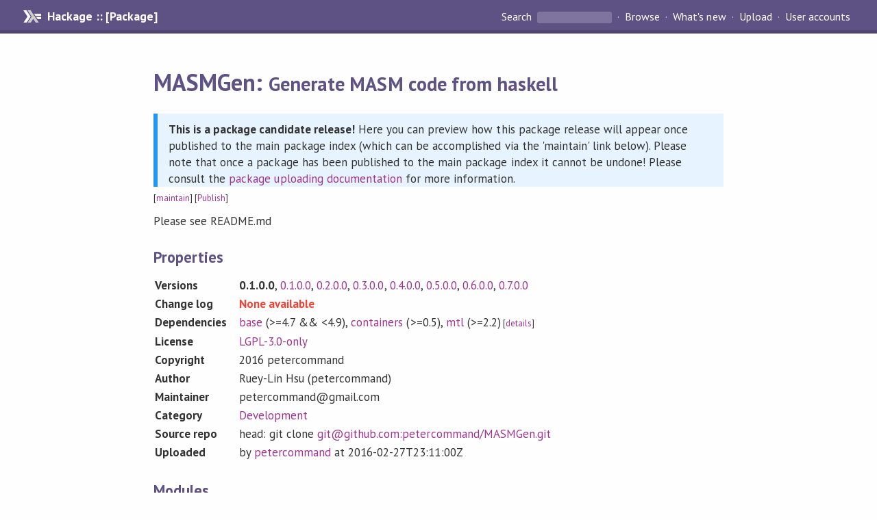

--- FILE ---
content_type: text/html; charset=utf-8
request_url: https://hackage.haskell.org/package/MASMGen-0.1.0.0/candidate
body_size: 2138
content:
<!DOCTYPE html PUBLIC "-//W3C//DTD XHTML 1.0 Strict//EN" "http://www.w3.org/TR/xhtml1/DTD/xhtml1-strict.dtd">
<html xmlns="http://www.w3.org/1999/xhtml">
<head>
  
  <meta name="viewport" content="width=device-width, initial-scale=1">
<link href="https://fonts.googleapis.com/css?family=PT+Sans:400,400i,700" rel="stylesheet">
<link rel="stylesheet" href="/static/hackage.css" type="text/css" />
<link rel="icon" type="image/png" href="/static/favicon.png" />
<link rel="search" type="application/opensearchdescription+xml" title="Hackage" href="/packages/opensearch.xml" />
  <title>
    MASMGen: Generate MASM code from haskell
  </title>
  <link rel="stylesheet" href="https://fonts.googleapis.com/css?family=PT+Sans:400,400i,700"/>
  <link rel="stylesheet" href="/static/hackage.css" type="text/css"/>
  <link rel="icon" href="/static/favicon.png" type="image/png"/>
  <meta name="viewport" content="width=device-width, initial-scale=1"/>
  <link rel="search" href="/packages/opensearch.xml" type="application/opensearchdescription+xml" title="Hackage"/>
  <link rel="canonical" href="/package/MASMGen"/>
  <script src="/static/jquery.min.js"></script>
  <script src="https://cdn.jsdelivr.net/npm/mathjax@3/es5/tex-chtml-full.js" type="text/javascript"></script>
</head>

<body>
  <div id="page-header">

  <a class="caption" href="/">Hackage :: [Package]</a>

<ul class="links" id="page-menu">

    <li>
      <form action="/packages/search" method="get" class="search">
        <button type="submit">Search&nbsp;</button>
        <input type="text" name="terms" />
      </form>
    </li>

    <li><a href="/packages/browse">Browse</a></li>

    <li><a href="/packages/recent">What's new</a></li>

    <li><a href="/upload">Upload</a></li>

    <li><a href="/accounts">User accounts</a></li>
    

</ul>

</div>
  <div id="content">
    <h1>MASMGen: <small>Generate MASM code from haskell</small></h1>

    <div class="candidate-info"><p><strong>This is a package candidate release!</strong> Here you can preview how this package release will appear once published to the main package index (which can be accomplished via the 'maintain' link below). Please note that once a package has been published to the main package index it cannot be undone! Please consult the <a href="/upload">package uploading documentation</a> for more information.</p></div>
    <div style="font-size: small">
      [<a href="/package/MASMGen-0.1.0.0/candidate/maintain">maintain</a>]
      [<a href="candidate/publish">Publish</a>]
    </div>

    

    <div id="description">
        <p>Please see README.md</p>
    
    
    </div>


    <h2>Properties</h2>
    <table class="properties">
        <tr>
          <th>Versions</th>
          <td><strong>0.1.0.0</strong>, <a href="/package/MASMGen-0.1.0.0">0.1.0.0</a>, <a href="/package/MASMGen-0.2.0.0">0.2.0.0</a>, <a href="/package/MASMGen-0.3.0.0">0.3.0.0</a>, <a href="/package/MASMGen-0.4.0.0">0.4.0.0</a>, <a href="/package/MASMGen-0.5.0.0">0.5.0.0</a>, <a href="/package/MASMGen-0.6.0.0">0.6.0.0</a>, <a href="/package/MASMGen-0.7.0.0">0.7.0.0</a></td>
        </tr>

        <tr>
                    <th>Change log</th>
          <td><strong class="warning">None available</strong></td>
          
        </tr>

        <tr>
          <th>Dependencies</th>
          <td><span style="white-space: nowrap"><a href="/package/base">base</a> (&gt;=4.7 &amp;&amp; &lt;4.9)</span>, <span style="white-space: nowrap"><a href="/package/containers">containers</a> (&gt;=0.5)</span>, <span style="white-space: nowrap"><a href="/package/mtl">mtl</a> (&gt;=2.2)</span><span style="font-size: small"> [<a href="/package/MASMGen-0.1.0.0/candidate/dependencies">details</a>]</span></td>
        </tr>

        <tr>
          <th>License</th>
          <td><a href="/package/MASMGen-0.1.0.0/candidate/src/LICENSE">LGPL-3.0-only</a></td>
        </tr>

                <tr>
          <th>Copyright</th>
          <td>2016 petercommand</td>
        </tr>
        

        <tr>
          <th>Author</th>
          <td>Ruey-Lin Hsu (petercommand)</td>
        </tr>
        <tr>
          <th>Maintainer</th>
          <td>petercommand@gmail.com</td>
        </tr>

                <tr>
          <th>Category</th>
          <td><a href="/packages/#cat:Development">Development</a></td>
        </tr>
        

        

        

                <tr>
          <th>Source&nbsp;repo</th>
          <td>head: git clone <a href="git@github.com:petercommand/MASMGen.git">git@github.com:petercommand/MASMGen.git</a></td>
        </tr>
        

        <tr>
          <th>Uploaded</th>
          <td>by <a href="/user/petercommand">petercommand</a> at <span title="Sat Feb 27 23:11:00 UTC 2016">2016-02-27T23:11:00Z</span></td>
        </tr>
    </table>
    <h2>Modules</h2><p style="font-size: small">[<a href="/package/MASMGen-0.1.0.0/candidate/docs/doc-index.html">Index</a>]</p><div id="module-list"><ul class="modules"><li><i>Language</i><ul class="modules"><li><i>MASMGen</i><ul class="modules"><li><span class="module"><a href="/package/MASMGen-0.1.0.0/candidate/docs/Language-MASMGen-Core.html">Language.MASMGen.Core</a></span></li><li><span class="module"><a href="/package/MASMGen-0.1.0.0/candidate/docs/Language-MASMGen-Types.html">Language.MASMGen.Types</a></span></li></ul></li></ul></li></ul></div>

    

    <h2>Downloads</h2><ul><li><a href="/package/MASMGen-0.1.0.0/candidate/MASMGen-0.1.0.0.tar.gz">MASMGen-0.1.0.0.tar.gz</a> [<a href="/package/MASMGen-0.1.0.0/candidate/src/">browse</a>] (Cabal source package)</li><li><a href="/package/MASMGen-0.1.0.0/candidate/MASMGen.cabal">Package description</a> (as included in the package)</li></ul>

    <h4>Maintainer's Corner</h4>
    <p>Package maintainers</p>
    <ul>
      <li>
        <a href="/user/petercommand">petercommand</a>
      </li>
    </ul>
    <p>For package maintainers and hackage trustees</p>
    <ul>
      <li>
        <a href="candidate/maintain">
          edit package information
        </a>
      </li>
    </ul>

    

    

</body>
</html>